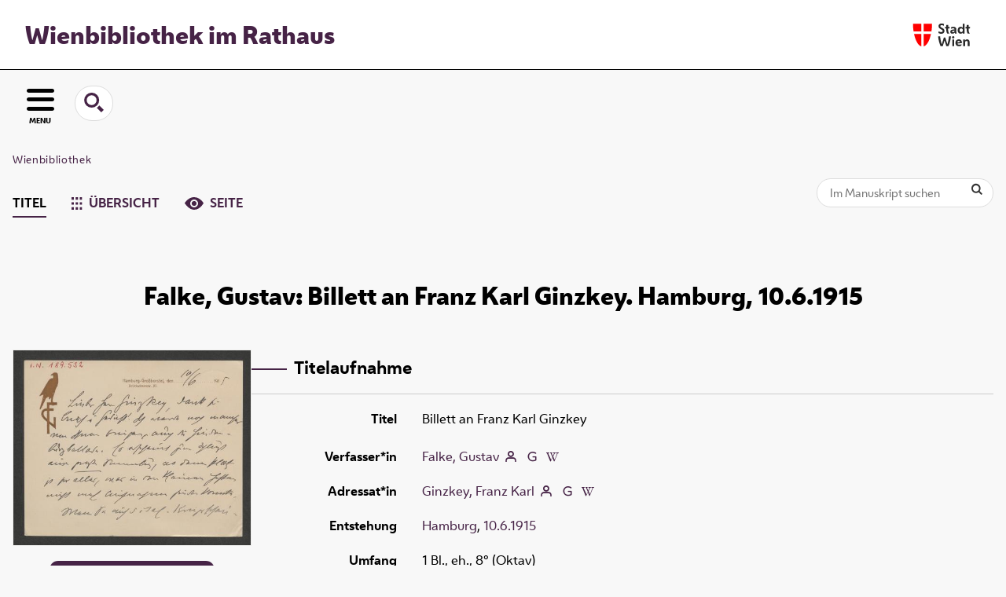

--- FILE ---
content_type: text/html;charset=utf-8
request_url: https://www.digital.wienbibliothek.at/wbrobv02/content/titleinfo/3851449
body_size: 5945
content:
<!DOCTYPE html>
<html lang="de"><head><title>Wienbibliothek / Korrespondenzen / Billett an Franz Karl Ginzkey</title><meta name="twitter:image" content="http://www.digital.wienbibliothek.at/wbrobv02/download/webcache/304/3851450"><meta name="twitter:title" content="Falke, Gustav: Billett an Franz Karl Ginzkey. Hamburg, 10.6.1915"><meta property="og:site" content="Wienbibliothek / Korrespondenzen"><meta property="og:url" content="http://www.digital.wienbibliothek.at/wbrobv02/3851449"><meta property="og:type" content="book"><meta property="og:title" content="Billett an Franz Karl Ginzkey"><meta property="og:author" content="Falke, Gustav  "><meta property="book:release_date" content="1915"><meta property="og:image" content="http://www.digital.wienbibliothek.at/wbrobv02/download/webcache/304/3851450"><meta property="og:image:width" content="304"><meta property="og:image:height" content="251"><meta http-equiv="Content-Type" content="xml; charset=UTF-8"><meta name="viewport" content="width = device-width, initial-scale = 1"><meta name="description" content="Wienbibliothek / Korrespondenzen. Falke, Gustav: Billett an Franz Karl Ginzkey. Hamburg, 10.6.1915"><meta lang="de" content=""><link rel="shortcut icon" href="/wbrobv02/domainimage/favicon.ico" type="image/x-icon"><link rel="alternate" type="application/rss+xml" title="Wienbibliothek / Korrespondenzen" href="/wbrobv02/rss"><link type="text/css" href="/css/wbr-prod-balancer_front3.wbrobv02_content.css?4575690383696705298" rel="stylesheet"><link type="text/css" href="/domainresource/static/scripts/selectize.css" rel="stylesheet"><script src="/thirdparty/jquery-3.6.0.min.js">&#160;</script><script defer src="/static/scripts/main.js">&#160;</script><script defer src="/static/scripts/common.js">&#160;</script><script defer src="/static/scripts/fulltext.js">&#160;</script><script defer src="/static/scripts/widgets.js">&#160;</script><script defer src="/static/scripts/base05.js">&#160;</script><script defer src="/static/scripts/titleinfo.js">&#160;</script><script type="text/javascript" src="/domainresource/static/scripts/custom.js"></script></head><body style="" class="bd-guest   bd-flexLayout  bd-r-wbr bd-m- bd-wbrobv02  bd-retro bd-content bd-portal bd-metadata bd-portal-titleinfo bd-metadata-titleinfo bd-content-titleinfo bd-content-titleinfo-3851449 bd-list-rows bd-handwritten"><span style="display:none" id="meta"><var id="tree">&#160;<var id="map-tiles" value="https://{a-b}.tile.openstreetmap.fr/hot/{z}/{x}/{y}.png" class=" places"> </var><var id="map-zoomAdjust" value="0" class=" places"> </var><var id="timeout" value="3600" class=" sessionsys"> </var><var id="name" value="wbrobv02" class=" domain"> </var><var id="relativeRootDomain" value="wbr" class=" domain"> </var><var id="pathinfo" value="/wbrobv02/content/titleinfo/3851449" class=" request"> </var><var id="fulldata" value="false" class=" domain"> </var><var id="search-linkDetailedsearchScope" value="domain" class=" templating"> </var><var id="class" value="content" class=" request"> </var><var id="classtype" value="portal" class=" request"> </var><var id="tab" value="titleinfo" class=" request"> </var><var id="id" value="3851449" class=" request"> </var><var id="leftColToggled" value="false" class=" session"> </var><var id="facetFilterToggled" value="false" class=" session"> </var><var id="topheight" value="80" class=" session"> </var><var id="bottomheight" value="20" class=" session"> </var><var id="bodywidth" value="1000" class=" session"> </var><var id="centercolwidth" value="0" class=" session"> </var><var id="middlerowheight" value="476" class=" session"> </var><var id="numberOfThumbs" value="20" class=" session"> </var><var id="clientwidth" value="1000" class=" session"> </var><var id="fullScreen" value="false" class=" session"> </var><var id="staticWidth" value="false" class=" session"> </var><var id="rightcolwidth" value="220" class=" session"> </var><var id="leftcolwidth" value="200" class=" session"> </var><var id="zoomwidth" value="600" class=" session"> </var><var id="mode" value="w" class=" session"> </var><var id="initialized" value="false" class=" session"> </var><var id="sizes" value="128,1200,2000,0,1000,304,1504,504,800" class=" webcache"> </var><var id="availableZoomLevels" value="304,504,800,1000,1504,2000" class=" webcache"> </var><var id="js-toggleMobileNavi" value="None" class=" templating"> </var><var id="fullscreen-fullzoomOnly" value="false" class=" templating"> </var><var id="css-mobileMin" value="16384px" class=" templating"> </var><var id="tei-on" value="false" class=" templating"> </var><var id="search-alertIfEmpty" value="true" class=" templating"> </var><var id="search-quicksearchScope" value="domain" class=" templating"> </var><var id="search-toggleListMinStructs" value="3" class=" templating"> </var><var id="search-highlightingColor" value="00808066" class=" templating"> </var><var id="layout-wrapperMargins" value="main" class=" templating"> </var><var id="layout-useMiddleContentDIV" value="false" class=" templating"> </var><var id="layout-navPortAboveMiddleContentDIV" value="false" class=" templating"> </var><var id="navPort-align" value="center" class=" templating"> </var><var id="navPort-searchTheBookInit" value="closed" class=" templating"> </var><var id="navPath-pageviewStructureResize" value="js" class=" templating"> </var><var id="layout-useLayout" value="flexLayout" class=" templating"> </var><var id="listNavigation-keepToggleState" value="false" class=" templating"> </var><var id="fullscreen-mode" value="None" class=" templating"> </var><var id="groups" value="guest" class=" user"> </var></var><var id="client" value="browser">&#160;</var><var id="guest" value="true">&#160;</var><var class="layout" id="colleft" value="titleinfo,">&#160;</var><var class="layout" id="colright" value="">&#160;</var></span><div id="main" class="divmain "><div id="topParts" class=""><a class="screenreaders" href="#leftParts">zum Hauptmen&#252;</a><a class="screenreaders" href="#centerParts">zum Inhalt</a><header role="banner" class=""><div id="defaultTop" class="wiki wiki-top defaultTop wiki-defaultTop defaultTop "><div id="topProject">
  <h1><a href="/" title="Zur Startseite">Wienbibliothek im Rathaus</a></h1>
</div>

<div id="topLogo"><a href="https://www.wien.gv.at" title="Zur Startseite der Stadt Wien">&#160;</a></div></div><div id="mobileTop" class="defaultTop"><div class="main"><div id="topLogo"><a href="/" title="Zur Startseite der Stadt Wien">&#160;</a></div><div id="topProject">
  <h1><a href="/" title="Zur Startseite">Wienbibliothek im Rathaus</a></h1>
</div></div><div class="topLiner"><div class="vlsControl vl-mobile-top"><div class="button top-toggler large flat noborder searchglass searchbox toggle"><span style="font-size:0">&#160;</span></div><div title="Men&#252;" class="button custom-menu-layer top-toggler large flat noborder contents toggle leftParts"><span style="">MENU</span></div></div></div><div class="addbox"><div class="searchbox totoggle"><form method="get" onsubmit='return alertIfEmpty("mobileQuicksearch")' name="searchBox" class="searchform" id="mobilequickSearchform" action="/wbrobv02/search/quick"><a class="textlink   " id="searchexpert" href="/wbrobv02/search"><span>Detailsuche</span></a><div id="mqs-wrap"><label class="screenreaders" for="mobileQuicksearch">Schnellsuche: </label><span class="button large edge slim flat noborder searchglass glassindic"><span style="display:none">&#160;</span></span><input type="text" id="mobileQuicksearch" name="query" class="quicksearch" onfocus="this.value=''" style="" placeholder="Suche " value="" preset="" msg="Bitte mindestens einen Suchbegriff eingeben."></div><button type="submit" id="quicksearchSubmit" class=" button large edge slim flat noborder searchglass"><span class="hidden">OK</span></button></form></div><div class="contents"><div class="vlsControl vl-mobile-top togglers"><div class="button list-toggler large flat noborder toggle leftParts" title="Men&#252;">Men&#252;</div></div></div></div></div></header></div><div id="middleParts" class=""><div id="leftParts" class="leftcol"><a class="screenreaders" name="leftParts">&#160;</a><div id="leftContent"><nav role="navigation"><div id="firstClassificationLevel" class="menusection"><h4 class="menuheader menuheader-sel" id=""><div>Klassifikation</div></h4><div class="menubox menubox"><ul class="vl-nav nav"><li class="col-xs-12 col-sm-6 col-md-4 col-lg-3"><a class="submenu first " href="/nav/classification/2691617"><span>Lesesaal der W&#252;nsche</span></a></li><li class="col-xs-12 col-sm-6 col-md-4 col-lg-3"><a class="submenu " href="/nav/classification/2612506">Adressb&#252;cher</a></li><li class="col-xs-12 col-sm-6 col-md-4 col-lg-3"><a class="submenu " href="/nav/classification/2612530">(Stadt-)Geschichte und Ereignisse</a></li><li class="col-xs-12 col-sm-6 col-md-4 col-lg-3"><a class="submenu " href="/nav/classification/2612532"><span>Stadtpl&#228;ne und -karten</span></a></li><li class="col-xs-12 col-sm-6 col-md-4 col-lg-3"><a class="submenu " href="/nav/classification/2612533">Orte</a></li><li class="col-xs-12 col-sm-6 col-md-4 col-lg-3"><a class="submenu " href="/nav/classification/2612534">Personen</a></li><li class="col-xs-12 col-sm-6 col-md-4 col-lg-3"><a class="submenu " href="/nav/classification/2612536">Wirtschaft und Verkehr</a></li><li class="col-xs-12 col-sm-6 col-md-4 col-lg-3"><a class="submenu " href="/nav/classification/2612535">Kultur und Literatur</a></li><li class="col-xs-12 col-sm-6 col-md-4 col-lg-3"><a class="submenu " href="/nav/classification/2612537">Alltagsleben</a></li><li class="col-xs-12 col-sm-6 col-md-4 col-lg-3"><a class="submenu " href="/nav/classification/2674820">Musik</a></li><li class="col-xs-12 col-sm-6 col-md-4 col-lg-3"><a class="submenu " href="/nav/classification/2612538"><span>Buch- und Verlagswesen</span></a></li><li class="col-xs-12 col-sm-6 col-md-4 col-lg-3"><a class="submenu " href="/nav/classification/2612539">Stadtverwaltung</a></li><li class="col-xs-12 col-sm-6 col-md-4 col-lg-3"><a class="submenu sel " href="/wbrobv02"><span>Korrespondenzen</span></a></li><li class="col-xs-12 col-sm-6 col-md-4 col-lg-3"><a class="submenu " href="/wbrparte">Partezettel</a></li><li class="col-xs-12 col-sm-6 col-md-4 col-lg-3"><a class="submenu last " href="/vermaehlung"><span>Verm&#228;hlungsanzeigen</span></a></li></ul></div></div></nav></div></div><div id="centerParts" class="maincol "><main role="main" class=""><img alt="" style="position:absolute;left:-9999px" id="cInfo" width="0" height="0"><nav role="navigation" class="wr-portalBreadcrumbs"><div class="portalBreadcrumbs noListNavigation-margin"><div class="contentWrapper"><a class="item" href="/">Wienbibliothek</a></div></div></nav><nav class="navPort   "><ul id="navPort" class="nav-inline navPort-metadata navPort-content-titleinfo"><li class="viewCtrl_sel  tab-titleinfo firstCtrl tab-metadata-titleinfo" id="tab-content-titleinfo"><span><i class="cap tab">Titel</i><i class="cap abbrTab __tabTitleinfoAbbr">Titel</i></span></li><li class="viewCtrl  tab-thumbview evenCtrl tab-content tab-metadata-thumbview" id="tab-content-thumbview"><a href="/wbrobv02/content/thumbview/3851450"><img class="tabicon" src="/domainresource/static/graphics/tabicons/tiles.svg"><i class="cap tab">&#220;bersicht</i><i class="cap abbrTab __tabThumbviewAbbr">Thumbs</i></a></li><li class="viewCtrl  tab-pageview lastCtrl tab-content tab-metadata-pageview" id="tab-content-pageview"><a href="/wbrobv02/content/pagetext/3851450"><img class="tabicon" src="/domainresource/static/graphics/tabicons/view.svg"><i class="cap tab">Seite</i><i class="cap abbrTab __tabPageviewAbbr">Seite</i></a></li></ul><div id="searchTheBook" class="search2 searchTheBook searchTheBook-metadata searchTheBook-titleinfo ly-"><form method="get" class="searchform" action="/wbrobv02/content/search/3851449" id="inbookSearch"><div class="input-wrapper "><label class="screenreaders" for="inputSearchTheBook">Im Manuskript suchen</label><input type="text" name="query" id="inputSearchTheBook" placeholder="Im Manuskript suchen" value=""></div><span class="vlsControl"><button type="submit" title="Im Manuskript suchen" class="button searchglass flat noborder "><span style="display: none">&#160;</span></button></span></form></div></nav><div id="titleHeader" class="structureTitleHeader "><div>Falke, Gustav: Billett an Franz Karl Ginzkey. Hamburg, 10.6.1915</div></div><div id="div-titleinfo" class="datacol type_handwritten"><div id="titleinfo" class="csslayout " lang="de"><div id="titleInfoImage" class="" style=""><div class="wr"><a class="imgLink" href="/wbrobv02/content/pagetext/3851450"><img alt="Zur Seitenansicht" border="0" src="/wbrobv02/image/largethumb/3851450" width="304" height="250"></a><div id="titleinfoImageAdd"><a class="imgLink" href="/wbrobv02/content/pagetext/3851450"><span class="view">&#160;</span><span>Im Viewer ansehen</span></a></div></div></div><div id="titleInfoData" class="titleInfoData titleinfoPart-right"><div id="titleInfoMetadata" class="titleInfo columns"><h1 class="mainheader " id=""><div class="headertext "><div class="" id="">Titelaufnahme</div></div></h1><ul class="nav"><li class="cols" id="mods_titleInfoTitleNotType"><div class="name title ">Titel</div><div class="value title "><div class="valueDiv"><span class="mods-title">Billett an Franz Karl Ginzkey</span></div></div></li><li class="cols" id="mods_name-roleTerm_Author"><div class="name mods_name">Verfasser*in</div><div class="value mods_name"><span class="mods-item mods-name"><a id="bib.personalName" class="personalName" href="/wbrobv02/search?operation=searchRetrieve&amp;query=bib.personalName%3D%22Falke%2C%20Gustav%22%20and%20vl.domain%3Dwbrobv02%20sortBy%20dc.title%2Fasc" title="Suche nach: Autor / Beteiligte = Falke, Gustav">Falke, Gustav</a> <a href="/name/view/3853809" class="nidnLink viewId vlIcon person" title="zur Person"><span class="ln-ico ln-autor"></span></a> <a class="vlIcon" title="In der Gemeinsamen Normdatei der DNB nachschlagen" href="http://d-nb.info/gnd/118685929" target="_blank"><span class="ln-ico ln-dnb"></span></a> <a id="wikipediaLink" class="vlIcon" target="_blank" href="http://www.geschichtewiki.wien.gv.at/Gustav_Falke" title="Im Wien Geschichte Wiki suchen nach Gustav Falke"><span class="ln-ico ln-wiki"></span></a></span> </div></li><li class="cols" id="mods_name-roleTerm_Recipient"><div class="name mods_name">Adressat*in</div><div class="value mods_name"><span class="mods-item mods-name"><a id="bib.personalName" class="personalName" href="/wbrobv02/search?operation=searchRetrieve&amp;query=bib.personalName%3D%22Ginzkey%2C%20Franz%20Karl%22%20and%20vl.domain%3Dwbrobv02%20sortBy%20dc.title%2Fasc" title="Suche nach: Autor / Beteiligte = Ginzkey, Franz Karl">Ginzkey, Franz Karl</a> <a href="/name/view/3158312" class="nidnLink viewId vlIcon person" title="zur Person"><span class="ln-ico ln-autor"></span></a> <a class="vlIcon" title="In der Gemeinsamen Normdatei der DNB nachschlagen" href="http://d-nb.info/gnd/118695061" target="_blank"><span class="ln-ico ln-dnb"></span></a> <a id="wikipediaLink" class="vlIcon" target="_blank" href="http://www.geschichtewiki.wien.gv.at/Franz_Karl_Ginzkey" title="Im Wien Geschichte Wiki suchen nach Franz Karl Ginzkey"><span class="ln-ico ln-wiki"></span></a></span> </div></li><li class="cols" id="mods_originInfoNotEditionElectronicEdition"><div class="name ">Entstehung</div><div class="value "><a id="bib.originPlace" class="" href="/wbrobv02/search?operation=searchRetrieve&amp;query=(bib.originPlace%3D%22Hamburg%22)%20and%20vl.domain%3Dwbrobv02%20sortBy%20dc.title%2Fasc" title="Suche nach: Ort = Hamburg">Hamburg</a>, <a id="dc.date" class="" href="/wbrobv02/search?operation=searchRetrieve&amp;query=dc.date%3D%221915%22%20and%20vl.domain%3Dwbrobv02%20sortBy%20dc.title%2Fasc" title="Suche nach: Jahr = 1915">10.6.1915</a></div></li><li class="cols" id="mods_physicalDescriptionExtent"><div class="name ">Umfang</div><div class="value "><span class="mods-item mods-extent">1 Bl., eh., 8&#176; (Oktav)</span> </div></li><li class="cols" id="mods_noteNotType"><div class="name modsNote">Anmerkung</div><div class="value modsNote"><div class="valueDiv-3  mods-note">Gedr. Briefkopf mit Initialen und Emblem: G. F.</div><div class="valueDiv-3  mods-note">Incipit: Dank f&#252;r Brief u. Gedicht!</div></div></li><li class="cols" id="mods_IdentifierUrn"><div class="name ">URN</div><div class="value "><span>urn:nbn:at:AT-WBR-548899&#160;</span><a class="vlIcon" href="/wbrobv02/wiki/identifier/urnresolving?urn=urn:nbn:at:AT-WBR-548899"><span class="ln-ico ln-info"></span></a></div></li></ul></div></div><div id="titleInfoAddData" class="titleInfoData"><div class="titleInfo titleAdd columns " id="titleInfoLinkActions"><div class="subheader" role="heading">Links</div><ul class="nav"><li class="cols"><div class="name titleinfoLinkAction">Nachweis</div><div id="titleinfoLinksOpac" class="value titleinfoLinkAction"><div class="opacLink" style="padding-bottom:0"><span class="ln-ico ln-info"></span><span class="hide-underlined">&#160;</span><a href="https://permalink.obvsg.at/wbr/AC16006747" target="_blank" class="external"><span>Katalog der Wienbibliothek im Rathaus</span></a></div></div></li><li class="cols"><div class="name titleinfoLinkAction">Archiv</div><div id="titleinfoLinksArchive" class="value titleinfoLinkAction"><span class="ln-ico ln-oai"></span><span class="hide-underlined">&#160;</span><a id="archiveOAI" title="OAI-Quelle" target="_blank" href="/wbrobv02/oai/?verb=GetRecord&amp;metadataPrefix=mets&amp;identifier=3851449"><span>METS (OAI-PMH)</span></a></div></li><li class="cols"><div class="name titleinfoLinkAction">IIIF</div><div id="titleinfoLinksI3F" class="value titleinfoLinkAction"><span class="I3FManifestLink"><span class="ln-ico ln-iiif"></span><span class="hide-underlined">&#160;</span><a target="iiif-manifest" href="/i3f/v20/3851449/manifest">IIIF-Manifest</a></span></div></li></ul></div><div class="titleInfo titleAdd columns " id="titleinfoResources"><div class="subheader" role="heading">Download</div><ul class="nav"><li><div class="content classic" style=""><div><div class="resource block"><span class="fl-ico icon-file-pdf"></span><span class="hide-underlined">&#160;</span><a class="reslink downloadPdf" href="/wbrobv02/download/pdf/3851449" target=""><span class="caption full">Billett an Franz Karl Ginzkey</span><span class="ext"> [<span class="filesize">168,12 kb</span>]</span></a></div><span class="resource"><span class="fl-ico icon-file-plaintext"></span><span class="hide-underlined">&#160;</span><a class="reslink downloadPlaintext" href="/wbrobv02/download/ftpack/plain/3851449" target=""><span class="caption full uppercase">Text</span><span class="ext"> [<span class="filesize">0,71 kb</span>]</span></a></span><span class="resource"><span class="fl-ico icon-file-alto"></span><span class="hide-underlined">&#160;</span><a class="reslink downloadAlto" href="/wbrobv02/download/ftpack/alto/3851449" target=""><span class="caption full uppercase">Alto</span><span class="ext"> [<span class="filesize">11,57 kb</span>]</span></a></span><span class="resource"><span class="fl-ico icon-file-ris"></span><span class="hide-underlined">&#160;</span><a class="reslink downloadRis" href="/wbrobv02/download/format/ris/3851449" target="_blank"><span class="caption full uppercase">ris</span></a></span></div></div></li></ul></div><div class="titleInfo titleAdd columns titleAdd" id="titleinfoCustomNotice"><div class="subheader" role="heading">Notiz</div><ul class="nav"><li><aside>Die Transkription dieses Objektes wurde im Rahmen des Crowdsourcingprojektes <a href="https://wienbibliothek.crowdsourcing.wien/briefe-1914-1919/"><b>"Briefe 1914-1919"</b></a> erstellt.
</aside></li></ul></div><div class="titleInfo titleAdd columns " id="displayLicenseInfo"><div class="subheader" role="heading">Nutzungsbedingungen</div><ul class="nav"><li class="cols"><div class="name ">Lizenz</div><div id="" class="value "><a href="https://creativecommons.org/publicdomain/mark/1.0/deed.de" target="_blank" rel="license" class="external">Public Domain Mark 1.0</a></div></li><li class="cols"><div class="name licenseTerms">Nutzung</div><div id="" class="value licenseTerms"><licenseTerms parser="html5" syntax="md" comment="" domain="wbr" updateTS="2023-06-23T20:36:46" otid="4601585" subtype="52" datatype="2" releasepoint="" checkpoint="" caption="license/terms/1" fspath="" identifier="license/terms/1"><p>Dieses Objekt steht frei zum Download zur Verf&#252;gung. Im Rahmen der &#252;blichen wissenschaftlichen Gepflogenheiten wird bei einer Vervielf&#228;ltigung oder Verwertung der Bilder um Quellenangabe und um Namensnennung der Wienbibliothek im Rathaus als besitzende Institution gebeten.</p></licenseTerms></div></li><li class="cols"><div class="name sourceDescription">Quellenangabe</div><div id="" class="value sourceDescription">Falke, Gustav: Billett an Franz Karl Ginzkey. Hamburg, 10.6.1915. Wienbibliothek im Rathaus, <span class="signature">H.I.N.-189532</span>,  <a href="https://resolver.obvsg.at/urn:nbn:at:AT-WBR-548899">https://resolver.obvsg.at/urn:nbn:at:AT-WBR-548899</a> / Public Domain Mark 1.0</div></li></ul></div></div></div></div><var id="publicationID" value="3851449" class="zoomfullScreen"> </var><var id="mdlistCols" value="false"> </var><var id="isFullzoom" value="false" class="zoomfullScreen"> </var><var id="employsPageview" value="true" class="pagetabs"> </var><var id="webcacheSizes" value="128,304,504,800,1000,1200,1504,2000"> </var><var id="navLastSearchUrl" value=""> </var></main></div></div><div id="bottomParts" class=""><footer role="contentinfo" class=""><div id="custom-footer" class="wiki wiki-bottom custom-footer wiki-custom-footer customFooter "><div class="impr">
  <a id="linkImprint" class=" textlink" href="/wiki/imprint" scope="root">Impressum</a>
  |
  <a id="linkPrivacy" class=" textlink" href="/wiki/privacy" scope="root">Datenschutz</a>
  |
  <a id="linkContact" class=" textlink" href="/wiki/contact" scope="root">Kontakt</a>
</div>

<div class="wb-dg">&#169; Wienbibliothek Digital 2026 </div>

<div class="wb-at">
    <a href="http://www.wienbibliothek.at">www.wienbibliothek.at</a>
</div></div><div class="footerContent" id="footerContent"><span class="f-links-vls"><a id="footerLinkVLS" target="_blank" href="http://www.semantics.de/produkte/visual_library/">Visual Library Server 2026</a></span></div></footer></div></div></body></html>